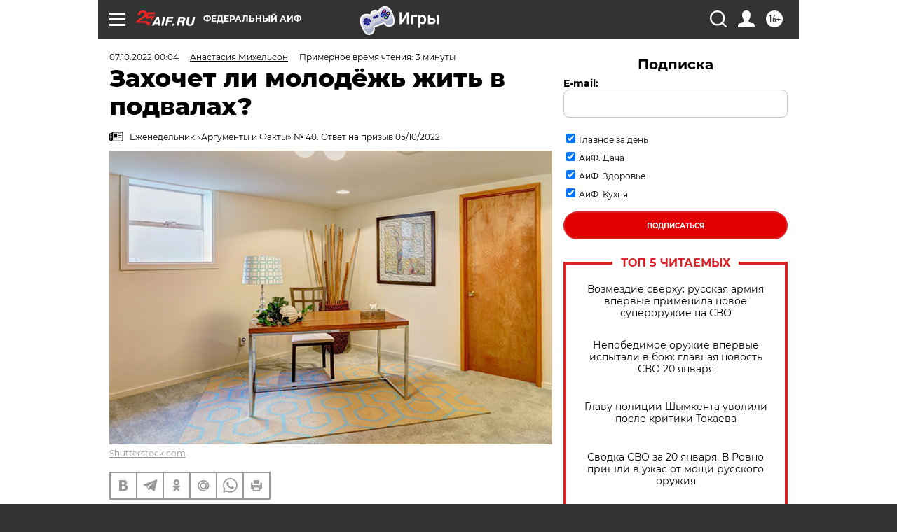

--- FILE ---
content_type: text/html
request_url: https://tns-counter.ru/nc01a**R%3Eundefined*aif_ru/ru/UTF-8/tmsec=aif_ru/201909869***
body_size: -71
content:
EA2F761B69706B35X1768975157:EA2F761B69706B35X1768975157

--- FILE ---
content_type: application/javascript
request_url: https://smi2.ru/counter/settings?payload=CIjlARiwkov5vTM6JGUzNDgxNGVhLTU1MmQtNDU1Yi1hMzhmLTRjOTk2ZDMxMjlkYw&cb=_callbacks____0mknm4xxz
body_size: 1511
content:
_callbacks____0mknm4xxz("[base64]");